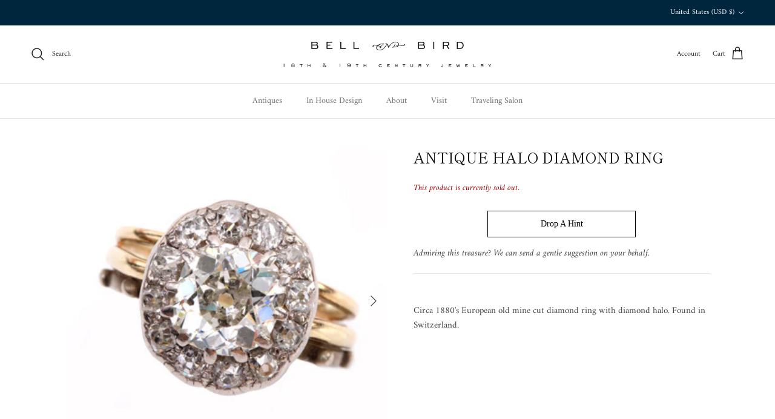

--- FILE ---
content_type: text/javascript; charset=utf-8
request_url: https://www.bellandbird.com/products/antique-halo-diamond-ring.js
body_size: 285
content:
{"id":157020085,"title":"Antique Halo Diamond Ring","handle":"antique-halo-diamond-ring","description":" \u003cp\u003eCirca 1880's European old mine cut diamond ring with diamond halo. Found in Switzerland.\u003c\/p\u003e","published_at":"2013-09-11T00:03:52-05:00","created_at":"2013-09-11T00:03:58-05:00","vendor":"Bell \u0026 Bird Antiques","type":"Archived Jewelry","tags":[],"price":0,"price_min":0,"price_max":0,"available":false,"price_varies":false,"compare_at_price":null,"compare_at_price_min":0,"compare_at_price_max":0,"compare_at_price_varies":false,"variants":[{"id":359834117,"title":"Default Title","option1":"Default Title","option2":null,"option3":null,"sku":"","requires_shipping":false,"taxable":false,"featured_image":null,"available":false,"name":"Antique Halo Diamond Ring","public_title":null,"options":["Default Title"],"price":0,"weight":0,"compare_at_price":null,"inventory_quantity":0,"inventory_management":"shopify","inventory_policy":"deny","barcode":"","requires_selling_plan":false,"selling_plan_allocations":[]}],"images":["\/\/cdn.shopify.com\/s\/files\/1\/0251\/7747\/products\/DiamondRingTripleBand1.jpeg?v=1571266889","\/\/cdn.shopify.com\/s\/files\/1\/0251\/7747\/products\/DiamondRingTripleBand3.jpeg?v=1571266889","\/\/cdn.shopify.com\/s\/files\/1\/0251\/7747\/products\/DiamondRingTripleBand4.jpeg?v=1571266889","\/\/cdn.shopify.com\/s\/files\/1\/0251\/7747\/products\/DiamondRingTripleBandScale.jpeg?v=1571266889"],"featured_image":"\/\/cdn.shopify.com\/s\/files\/1\/0251\/7747\/products\/DiamondRingTripleBand1.jpeg?v=1571266889","options":[{"name":"Title","position":1,"values":["Default Title"]}],"url":"\/products\/antique-halo-diamond-ring","media":[{"alt":null,"id":5630427223,"position":1,"preview_image":{"aspect_ratio":1.102,"height":324,"width":357,"src":"https:\/\/cdn.shopify.com\/s\/files\/1\/0251\/7747\/products\/DiamondRingTripleBand1.jpeg?v=1571266889"},"aspect_ratio":1.102,"height":324,"media_type":"image","src":"https:\/\/cdn.shopify.com\/s\/files\/1\/0251\/7747\/products\/DiamondRingTripleBand1.jpeg?v=1571266889","width":357},{"alt":null,"id":5630459991,"position":2,"preview_image":{"aspect_ratio":1.293,"height":324,"width":419,"src":"https:\/\/cdn.shopify.com\/s\/files\/1\/0251\/7747\/products\/DiamondRingTripleBand3.jpeg?v=1571266889"},"aspect_ratio":1.293,"height":324,"media_type":"image","src":"https:\/\/cdn.shopify.com\/s\/files\/1\/0251\/7747\/products\/DiamondRingTripleBand3.jpeg?v=1571266889","width":419},{"alt":null,"id":5630492759,"position":3,"preview_image":{"aspect_ratio":0.91,"height":324,"width":295,"src":"https:\/\/cdn.shopify.com\/s\/files\/1\/0251\/7747\/products\/DiamondRingTripleBand4.jpeg?v=1571266889"},"aspect_ratio":0.91,"height":324,"media_type":"image","src":"https:\/\/cdn.shopify.com\/s\/files\/1\/0251\/7747\/products\/DiamondRingTripleBand4.jpeg?v=1571266889","width":295},{"alt":null,"id":5630525527,"position":4,"preview_image":{"aspect_ratio":0.718,"height":504,"width":362,"src":"https:\/\/cdn.shopify.com\/s\/files\/1\/0251\/7747\/products\/DiamondRingTripleBandScale.jpeg?v=1571266889"},"aspect_ratio":0.718,"height":504,"media_type":"image","src":"https:\/\/cdn.shopify.com\/s\/files\/1\/0251\/7747\/products\/DiamondRingTripleBandScale.jpeg?v=1571266889","width":362}],"requires_selling_plan":false,"selling_plan_groups":[]}